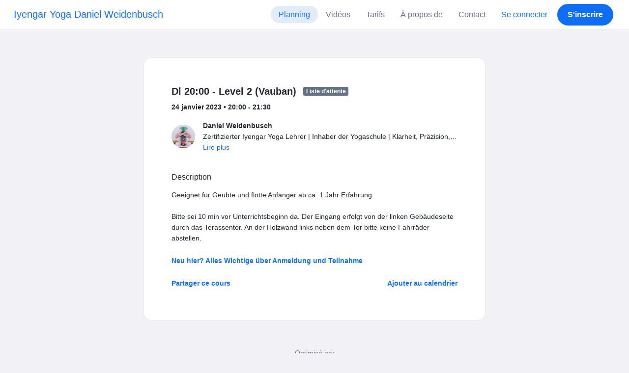

--- FILE ---
content_type: text/html; charset=UTF-8
request_url: https://www.momoyoga.com/iyengar-yoga-daniel-weidenbusch/lesson/13683107?_locale_forcing=fr
body_size: 6688
content:

<!doctype html>
<html lang="fr">
<head>
    <meta charset="utf-8">
    <meta name="viewport" content="width=device-width, initial-scale=1, shrink-to-fit=no">

            <meta name="title" content="Iyengar Yoga Daniel Weidenbusch - Di 20:00 - Level 2 (Vauban) le mardi, 24 janvier - Momoyoga" />
        <meta name="description" content="Logiciel d&#039;administration de studio de yoga pour professeurs de yoga indépendants et studios de yoga. Une configuration facile. Un apprentissage en un rien de temps. Un centre d&#039;assistance qui vous soutient." />
        <meta name="author" content="Momo Studio B.V.">
        <meta name="robots" content="index, follow" />
        <meta name="language" content="fr" />
    
            <meta property="og:site_name" content="Momoyoga" />
        <meta property="og:type" content="website" />
        <meta property="og:title" content="Iyengar Yoga Daniel Weidenbusch - Di 20:00 - Level 2 (Vauban) le mardi, 24 janvier" />
        <meta property="og:url" content="https://www.momoyoga.com/iyengar-yoga-daniel-weidenbusch/lesson/13683107/Di-20-00-Level-2-Vauban" />
        <meta property="og:image" content="https://www.momoyoga.com/bootstrap3/images/facebook-image.png" />
        <meta property="og:description" content="Geeignet für Geübte und flotte Anfänger ab ca. 1 Jahr Erfahrung.

Bitte sei 10 min vor Unterrichtsbeginn da. Der Eingang erfolgt von der linken Gebäudeseite durch das Terassentor. An der Holzwand links neben dem Tor bitte keine Fahrräder abstellen." />
        <meta property="og:locale" content="fr" />
    
    <link rel="shortcut icon" href="/bootstrap3/images/favicon.9227498e.ico" />

        <!-- Google Tag Manager -->
    <script>(function(w,d,s,l,i){w[l]=w[l]||[];w[l].push({'gtm.start':
                new Date().getTime(),event:'gtm.js'});var f=d.getElementsByTagName(s)[0],
            j=d.createElement(s),dl=l!='dataLayer'?'&l='+l:'';j.async=true;j.src=
            'https://www.googletagmanager.com/gtm.js?id='+i+dl;f.parentNode.insertBefore(j,f);
        })(window,document,'script','dataLayer','GTM-55SCQMW');</script>
    <!-- End Google Tag Manager -->

        <link rel="stylesheet" href="/build/design-system-yogi.d01843cd.css">

    

    <title>Iyengar Yoga Daniel Weidenbusch - Di 20:00 - Level 2 (Vauban) le mardi, 24 janvier - Momoyoga</title>
</head>
<body class=" ">
    <!-- Google Tag Manager (noscript) -->
    <noscript><iframe src="https://www.googletagmanager.com/ns.html?id=GTM-55SCQMW"
                      height="0" width="0" style="display:none;visibility:hidden"></iframe></noscript>
    <!-- End Google Tag Manager (noscript) -->

<div class="body-wrapper">
        <nav class="navbar navbar-expand-md sticky-top flex-column navbar-light bg-white">
        <div class="container-fluid">
                        <a class="navbar-brand" href="/iyengar-yoga-daniel-weidenbusch/">
            Iyengar Yoga Daniel Weidenbusch
        </a>
    

                            <button class="navbar-toggler border-0" type="button" data-bs-toggle="collapse" data-bs-target="#navbarSupportedContent" aria-controls="navbarSupportedContent" aria-expanded="false" aria-label="Toggle navigation">
                    <span class="navbar-toggler-icon"></span>
                </button>
            
            <div class="collapse navbar-collapse" id="navbarSupportedContent">
                <ul class="navbar-nav nav-pills ms-auto">
                                            <li class="nav-item">
                            <a class="nav-link px-lg-3 active" href="/iyengar-yoga-daniel-weidenbusch/">
                                Planning
                            </a>
                        </li>

                        

                                                    <li class="nav-item">
                                <a class="nav-link px-lg-3 " href="/iyengar-yoga-daniel-weidenbusch/videos/recent">
                                    Vidéos
                                </a>
                            </li>
                        
                                                    <li class="nav-item">
                                <a class="nav-link px-lg-3 " href="/iyengar-yoga-daniel-weidenbusch/member/order/create/choose-product">
                                    Tarifs
                                </a>
                            </li>
                        
                                                    <li class="nav-item">
                                <a class="nav-link px-lg-3 " href="/iyengar-yoga-daniel-weidenbusch/about">
                                    À propos de
                                </a>
                            </li>
                        
                                                    <li class="nav-item">
                                <a class="nav-link px-lg-3 " href="/iyengar-yoga-daniel-weidenbusch/contact">
                                    Contact
                                </a>
                            </li>
                        
                                                    <li class="nav-item">
                                <a class="nav-link px-lg-3 text-primary" href="/iyengar-yoga-daniel-weidenbusch/login">Se connecter</a>
                            </li>
                        
                                                                                    <li class="nav-item">
                                    <a class="d-none d-md-block btn btn-primary" href="/iyengar-yoga-daniel-weidenbusch/register/">S&#039;inscrire</a>
                                    <a class="d-block d-md-none nav-link text-primary" href="/iyengar-yoga-daniel-weidenbusch/register/">S&#039;inscrire</a>
                                </li>
                                                                        
                                    </ul>
            </div>
        </div>
    </nav>

            <div class="banners">
                        
                                </div>
    
    <main role="main">
                    <div class="    container-fluid-md-max
">
                <div class="row" id="breadcrumbs">
                    <div class="col">
                        <nav aria-label="breadcrumb">
                                                    </nav>
                    </div>
                </div>

                <div class="row" id="flash-messages">
                    <div class="col">
                        





                    </div>
                </div>


                <div class="row" id="content">
                    <div class="col">
                            <div id="app"></div>
    <div id="schedule">
        <div class="card my-2 overflow-hidden">
            
            <div class="card-body">
                
<div class="lesson-details">
    
    <div class="lesson-title mb-2">
        <h3>
            Di 20:00 - Level 2 (Vauban)
            
<span class="badge badge-gray">Liste d&#039;attente</span>        </h3>
    </div>

    <div class="lesson-datetime fw-bold">
        24 janvier 2023 •
        20:00 - 21:30
    </div>

    
    <div class="row gx-2 gx-md-0 mt-2 pt-2 pb-3 align-items-center flex-nowrap">
        <div class="col-auto">
            <img src="https://cdn.momo.yoga/upload/teacherAvatar/1358489_1652174936.jpeg" alt="" class="avatar rounded-circle me-3">
        </div>
        <div class="col overflow-hidden">
            <span class="fw-bold">Daniel Weidenbusch</span>

                            <div class="text-truncate">Zertifizierter Iyengar Yoga Lehrer | Inhaber der Yogaschule |  

Klarheit, Präzision, Enthusiasmus, Humor, Achtsamkeit und Authentizität! Dies sind die Eigenschaften, die ich in meinem Unterricht vereinen möchte, um dich bei einer intensiven und zugleich befreienden Yogapraxis zu begleiten und zu unterstützen.   

Ich bin hauptberuflich Yogalehrer und unterrichte seit 2010 mit stetig wachsender Begeisterung Yogakurse und Workshops nach der Iyengar-Methode. 

Erfahre mehr unter: 
www.freiburg-iyengar.yoga</div>
            
                            <div><a href="/iyengar-yoga-daniel-weidenbusch/teacher/1358489">Lire plus</a></div>
                    </div>
    </div>

    <div class="lesson-action mt-3">
                    
<div
    class="vue-component"
    data-component="LessonActionButton"
    data-options="{&quot;lesson&quot;:{&quot;id&quot;:13683107,&quot;location&quot;:null,&quot;room&quot;:null,&quot;showSpotsOpen&quot;:false,&quot;spotsTotal&quot;:12,&quot;spotsFilled&quot;:12,&quot;spotsOpen&quot;:0,&quot;detailUrl&quot;:&quot;https:\/\/www.momoyoga.com\/iyengar-yoga-daniel-weidenbusch\/lesson\/13683107\/Di-20-00-Level-2-Vauban&quot;,&quot;title&quot;:&quot;Di 20:00 - Level 2 (Vauban)&quot;,&quot;description&quot;:&quot;Geeignet f\u00fcr Ge\u00fcbte und flotte Anf\u00e4nger ab ca. 1 Jahr Erfahrung.\n\nBitte sei 10 min vor Unterrichtsbeginn da. Der Eingang erfolgt von der linken Geb\u00e4udeseite durch das Terassentor. An der Holzwand links neben dem Tor bitte keine Fahrr\u00e4der abstellen.&quot;,&quot;bookableAt&quot;:&quot;2026-01-27T07:22:30+01:00&quot;,&quot;isBeforeBookingOpens&quot;:false,&quot;isAfterBookingCloses&quot;:true,&quot;timeFrom&quot;:&quot;2023-01-24T20:00:00+01:00&quot;,&quot;timeTo&quot;:&quot;2023-01-24T21:30:00+01:00&quot;,&quot;teacher&quot;:{&quot;teacherImageUrl&quot;:&quot;https:\/\/cdn.momo.yoga\/upload\/teacherAvatar\/1358489_1652174936.jpeg&quot;,&quot;image&quot;:&quot;1358489_1650532206.jpeg&quot;,&quot;id&quot;:1358489,&quot;firstName&quot;:&quot;Daniel&quot;,&quot;lastName&quot;:&quot;Weidenbusch&quot;,&quot;description&quot;:&quot;Zertifizierter Iyengar Yoga Lehrer | Inhaber der Yogaschule |  \r\n\r\nKlarheit, Pr\u00e4zision, Enthusiasmus, Humor, Achtsamkeit und Authentizit\u00e4t! Dies sind die Eigenschaften, die ich in meinem Unterricht vereinen m\u00f6chte, um dich bei einer intensiven und zugleich befreienden Yogapraxis zu begleiten und zu unterst\u00fctzen.   \r\n\r\nIch bin hauptberuflich Yogalehrer und unterrichte seit 2010 mit stetig wachsender Begeisterung Yogakurse und Workshops nach der Iyengar-Methode. \r\n\r\nErfahre mehr unter: \r\nwww.freiburg-iyengar.yoga&quot;},&quot;states&quot;:[{&quot;text&quot;:&quot;class.button_waitlist&quot;,&quot;importance&quot;:10}],&quot;hasPassed&quot;:true,&quot;hasStarted&quot;:true,&quot;isBookable&quot;:false,&quot;isCancellable&quot;:false,&quot;isCancelled&quot;:false,&quot;isFree&quot;:false,&quot;linkUrl&quot;:&quot;https:\/\/www.freiburg-iyengar.yoga\/kurse\/infos-zur-anmeldung&quot;,&quot;linkTitle&quot;:&quot;Neu hier? Alles Wichtige \u00fcber Anmeldung und Teilnahme&quot;,&quot;visit&quot;:null,&quot;online&quot;:{&quot;enabled&quot;:false,&quot;available&quot;:true,&quot;link&quot;:&quot;&quot;,&quot;additionalInfo&quot;:&quot;&quot;},&quot;memberLiabilityWaiver&quot;:{&quot;requiresAgreement&quot;:false},&quot;requiresOrderToBook&quot;:true,&quot;memberNeedsNewProductToBook&quot;:false,&quot;isVisitAllowed&quot;:true,&quot;image&quot;:null,&quot;created&quot;:&quot;2022-05-03T13:13:20+02:00&quot;,&quot;updated&quot;:&quot;2022-12-19T10:19:03+01:00&quot;,&quot;slug&quot;:&quot;Di-20-00-Level-2-Vauban&quot;,&quot;guestVisitsEnabled&quot;:false,&quot;numberOfGuestVisitsAllowed&quot;:null,&quot;canCancelForFree&quot;:false,&quot;freeCancellationClosesAt&quot;:&quot;2023-01-24T19:00:00+01:00&quot;,&quot;bookSeriesEnabled&quot;:false,&quot;heldAt&quot;:null,&quot;type&quot;:&quot;lesson&quot;,&quot;fromTime&quot;:&quot;2023-01-24T20:00:00+01:00&quot;},&quot;profileName&quot;:&quot;iyengar-yoga-daniel-weidenbusch&quot;,&quot;requiredToFinishSetup&quot;:false}"
></div>
                    </div>

    <div class="mb-4">
            </div>

    
            <h4 class="mb-3 fw-normal">Description</h4>
        <div class="lesson-description mb-4">
            Geeignet für Geübte und flotte Anfänger ab ca. 1 Jahr Erfahrung.<br />
<br />
Bitte sei 10 min vor Unterrichtsbeginn da. Der Eingang erfolgt von der linken Gebäudeseite durch das Terassentor. An der Holzwand links neben dem Tor bitte keine Fahrräder abstellen.
        </div>
    
            <div class="mb-4">
            <a href="https://www.freiburg-iyengar.yoga/kurse/infos-zur-anmeldung" class="text-decoration-none fw-bold" target="_blank">
                                    Neu hier? Alles Wichtige über Anmeldung und Teilnahme
                            </a>
        </div>
    
    <div class="mb-2 d-flex justify-content-between">
        <a class="text-decoration-none fw-bold text-primary"
           data-bs-toggle="modal"
           data-bs-target="#social-share-13683107"
           href=""
        >Partager ce cours</a>

        <a class="text-decoration-none fw-bold text-primary"
           data-bs-toggle="modal"
           data-bs-target="#lesson-calendar-13683107"
           href=""
        >Ajouter au calendrier</a>
    </div>
</div>


                
<div class="modal fade" id="social-share-13683107" tabindex="-1">
    <div class="modal-dialog modal-dialog-centered d-flex justify-content-center">
        <div class="modal-content">
            <div class="modal-header">
                <div class="modal-title">Partager ce cours</div>
                <button type="button" class="btn-close" data-bs-dismiss="modal" aria-label="Close"></button>
            </div>

            <div class="modal-body">
                <div class="container gx-0">
                    <div class="row text-center gx-3 my-3">
                        <div class="col-4 col-sm-3 my-3">
                            <a target="_blank"  href="mailto:?
                               &SUBJECT=Di 20:00 - Level 2 (Vauban) le 24 janvier à 20:00
                               &BODY=https://www.momoyoga.com/iyengar-yoga-daniel-weidenbusch/lesson/13683107/Di-20-00-Level-2-Vauban"
                            >
                                <div class="social-icon-100 social-icon-email"></div>
                            </a>
                            <span class="text-caption-medium mt-2">E-mail</span>
                        </div>
                        <div class="col-4 col-sm-3 my-3">
                            <a href="https://www.facebook.com/sharer/sharer.php?u=https://www.momoyoga.com/iyengar-yoga-daniel-weidenbusch/lesson/13683107/Di-20-00-Level-2-Vauban" target="_blank">
                                <div class="social-icon-100 social-icon-facebook"></div>
                            </a>
                            <span class="text-caption-medium mt-2">Facebook</span>
                        </div>
                        <div class="col-4 col-sm-3 my-3">
                            <a href="https://twitter.com/intent/tweet?url=https://www.momoyoga.com/iyengar-yoga-daniel-weidenbusch/lesson/13683107/Di-20-00-Level-2-Vauban" target="_blank">
                                <div class="social-icon-100 social-icon-twitter"></div>
                            </a>
                            <span class="text-caption-medium mt-2">Twitter</span>
                        </div>
                        <div class="col-4 col-sm-3 my-3">
                            <a href="https://www.linkedin.com/sharing/share-offsite/?url=https://www.momoyoga.com/iyengar-yoga-daniel-weidenbusch/lesson/13683107/Di-20-00-Level-2-Vauban" target="_blank">
                                <div class="social-icon-100 social-icon-linkedin"></div>
                            </a>
                            <span class="text-caption-medium mt-2">Linkedin</span>
                        </div>
                        <div class="col-4 col-sm-3 my-3">
                            <a href="https://api.whatsapp.com/send?text=https://www.momoyoga.com/iyengar-yoga-daniel-weidenbusch/lesson/13683107/Di-20-00-Level-2-Vauban" target="_blank">
                                <div class="social-icon-100 social-icon-whatsapp"></div>
                            </a>
                            <span class="text-caption-medium mt-2 text-nowrap">Whatsapp</span>
                        </div>
                    </div>

                    <div class="row">
                        <div class="col mb-3">
                            <div class="text-body-regular">Partager lien</div>
                            <div class="input-group my-2">
                                <input type="text" class="form-control text-muted bg-white" name="copy-text-lesson-13683107" value="https://www.momoyoga.com/iyengar-yoga-daniel-weidenbusch/lesson/13683107/Di-20-00-Level-2-Vauban" disabled/>
                            </div>
                            <a class="btn btn-primary fw-bold copy-link-href"
                               data-copy-success-text="Copié sur le clavier"
                               data-copy-failure-text="Impossible de copier le lien"
                               href="https://www.momoyoga.com/iyengar-yoga-daniel-weidenbusch/lesson/13683107/Di-20-00-Level-2-Vauban"
                            >Copier</a>
                        </div>
                    </div>
                </div>
            </div>
        </div>
    </div>
</div>
                
<div class="modal fade calendar-integration-modal" id="lesson-calendar-13683107" tabindex="-1" aria-labelledby="flashModal" aria-hidden="true">
    <div class="modal-dialog modal-dialog-centered d-flex justify-content-center">
        <div class="modal-content">
            <div class="modal-header">
                <div class="modal-title">Ajouter au calendrier</div>
                <button type="button" class="btn-close" data-bs-dismiss="modal" aria-label="Close"></button>
            </div>
            <div class="modal-body">
                <div class="container-fluid email-actions">
                    <div class="row my-3">
                        <a class="btn btn-outline-primary btn-google-start w-100"
                           href="https://calendar.google.com/calendar/r/eventedit?text=Di%2020%3A00%20-%20Level%202%20%28Vauban%29&amp;details=Geeignet%20f%C3%BCr%20Ge%C3%BCbte%20und%20flotte%20Anf%C3%A4nger%20ab%20ca.%201%20Jahr%20Erfahrung.%0A%0ABitte%20sei%2010%20min%20vor%20Unterrichtsbeginn%20da.%20Der%20Eingang%20erfolgt%20von%20der%20linken%20Geb%C3%A4udeseite%20durch%20das%20Terassentor.%20An%20der%20Holzwand%20links%20neben%20dem%20Tor%20bitte%20keine%20Fahrr%C3%A4der%20abstellen.&amp;dates=20230124T200000%2F20230124T213000&amp;ctz=Europe%2FBerlin"
                           target="_blank"
                        >Google</a>
                    </div>
                    <div class="row mb-3">
                        <a class="btn btn-outline-primary btn-outlook-start w-100"
                           href="https://outlook.office.com/calendar/0/deeplink/compose?path=/calendar/action/compose&subject=Di%2020%3A00%20-%20Level%202%20%28Vauban%29&amp;body=Geeignet%20f%C3%BCr%20Ge%C3%BCbte%20und%20flotte%20Anf%C3%A4nger%20ab%20ca.%201%20Jahr%20Erfahrung.%0A%0ABitte%20sei%2010%20min%20vor%20Unterrichtsbeginn%20da.%20Der%20Eingang%20erfolgt%20von%20der%20linken%20Geb%C3%A4udeseite%20durch%20das%20Terassentor.%20An%20der%20Holzwand%20links%20neben%20dem%20Tor%20bitte%20keine%20Fahrr%C3%A4der%20abstellen.&amp;startdt=2023-01-24T20%3A00%3A00&amp;enddt=2023-01-24T21%3A30%3A00"
                           target="_blank"
                        >Outlook</a>
                    </div>
                    <div class="row mb-3">
                        <a class="btn btn-outline-primary btn-yahoo-start w-100"
                           href="https://calendar.yahoo.com/?v=60&view=d&type=20&title=Di%2020%3A00%20-%20Level%202%20%28Vauban%29&amp;desc=Geeignet%20f%C3%BCr%20Ge%C3%BCbte%20und%20flotte%20Anf%C3%A4nger%20ab%20ca.%201%20Jahr%20Erfahrung.%0A%0ABitte%20sei%2010%20min%20vor%20Unterrichtsbeginn%20da.%20Der%20Eingang%20erfolgt%20von%20der%20linken%20Geb%C3%A4udeseite%20durch%20das%20Terassentor.%20An%20der%20Holzwand%20links%20neben%20dem%20Tor%20bitte%20keine%20Fahrr%C3%A4der%20abstellen.&amp;st=20230124T200000&amp;et=20230124T213000"
                           target="_blank"
                        >Yahoo</a>
                    </div>
                    <div class="row mb-3">
                        <a class="btn btn-outline-primary btn-download-start w-100"
                           href="/iyengar-yoga-daniel-weidenbusch/calendar/export/lesson/13683107"
                        >Ficher iCalendar</a>
                    </div>
                </div>
            </div>
        </div>
    </div>
</div>
            </div>
        </div>
    </div>
                    </div>
                </div>
            </div>
            </main>

    <footer class="footer">
                    
<div class="powered-by">
    <span>Optimisé par</span>
    <a href="https://www.momoyoga.com/fr/?utm_medium=poweredby&utm_source=footer" target="_blank">
        <svg width="168" height="35" viewBox="0 0 168 35" fill="none" xmlns="http://www.w3.org/2000/svg">
    <path class="letter" fill-rule="evenodd" clip-rule="evenodd" d="M157.941 22.0195C155.953 22.0195 154.343 20.3813 154.343 18.3586C154.343 16.3384 155.953 14.699 157.941 14.699C159.928 14.699 161.54 16.3384 161.54 18.3586C161.54 20.3813 159.928 22.0195 157.941 22.0195ZM162.206 10.2016L161.54 10.7019C160.448 10.1703 159.23 9.86292 157.941 9.86292C153.327 9.86292 149.589 13.6672 149.589 18.3586C149.589 23.0501 153.327 26.8568 157.941 26.8568C159.23 26.8568 160.448 26.5494 161.54 26.0178L162.206 26.518H166.292V18.3586V10.2016H162.206Z" fill="#23282C"/>
    <path class="letter" fill-rule="evenodd" clip-rule="evenodd" d="M119.748 22.0195C117.76 22.0195 116.149 20.3813 116.149 18.3586C116.149 16.3384 117.76 14.699 119.748 14.699C121.735 14.699 123.345 16.3384 123.345 18.3586C123.345 20.3813 121.735 22.0195 119.748 22.0195ZM119.748 9.86292C115.135 9.86292 111.395 13.6672 111.395 18.3586C111.395 23.0501 115.135 26.8568 119.748 26.8568C124.36 26.8568 128.099 23.0501 128.099 18.3586C128.099 13.6672 124.36 9.86292 119.748 9.86292Z" fill="#23282C"/>
    <path class="letter" fill-rule="evenodd" clip-rule="evenodd" d="M138.844 22.0195C136.857 22.0195 135.247 20.3813 135.247 18.3586C135.247 16.3384 136.857 14.699 138.844 14.699C140.832 14.699 142.443 16.3384 142.443 18.3586C142.443 20.3813 140.832 22.0195 138.844 22.0195ZM142.443 10.7019C141.351 10.1703 140.134 9.86292 138.844 9.86292C134.231 9.86292 130.494 13.6672 130.494 18.3586C130.494 19.6352 130.777 20.8406 131.273 21.9254C132.6 24.8341 135.486 26.8568 138.844 26.8568C140.134 26.8568 141.35 26.5494 142.443 26.0178C142.434 28.0332 140.826 29.6641 138.844 29.6641C137.606 29.6641 136.513 29.0277 135.865 28.0597H130.75C131.654 31.7555 134.929 34.5002 138.844 34.5002C143.456 34.5002 147.195 30.6936 147.195 26.0021V10.2016H143.11L142.443 10.7019Z" fill="#23282C"/>
    <path class="letter" fill-rule="evenodd" clip-rule="evenodd" d="M106.298 9.8634L102.187 18.7786L98.1178 9.8634H92.8889L99.5444 24.5115L95.9637 32.2804H101.199L111.536 9.8634H106.298Z" fill="#23282C"/>
    <path class="letter" fill-rule="evenodd" clip-rule="evenodd" d="M84.2537 22.0195C82.2654 22.0195 80.6551 20.3813 80.6551 18.3586C80.6551 16.3384 82.2654 14.699 84.2537 14.699C86.2407 14.699 87.851 16.3384 87.851 18.3586C87.851 20.3813 86.2407 22.0195 84.2537 22.0195ZM84.2537 9.86292C79.6385 9.86292 75.9014 13.6672 75.9014 18.3586C75.9014 23.0501 79.6385 26.8568 84.2537 26.8568C88.8653 26.8568 92.6036 23.0501 92.6036 18.3586C92.6036 13.6672 88.8653 9.86292 84.2537 9.86292Z" fill="#23282C"/>
    <path class="letter" fill-rule="evenodd" clip-rule="evenodd" d="M36.7747 22.0195C34.7888 22.0195 33.1762 20.3813 33.1762 18.3586C33.1762 16.3384 34.7888 14.699 36.7747 14.699C38.7642 14.699 40.3732 16.3384 40.3732 18.3586C40.3732 20.3813 38.7642 22.0195 36.7747 22.0195ZM36.7747 9.86292C32.1631 9.86292 28.4248 13.6672 28.4248 18.3586C28.4248 23.0501 32.1631 26.8568 36.7747 26.8568C41.3887 26.8568 45.127 23.0501 45.127 18.3586C45.127 13.6672 41.3887 9.86292 36.7747 9.86292Z" fill="#23282C"/>
    <path class="letter" fill-rule="evenodd" clip-rule="evenodd" d="M66.8226 9.86292C64.4777 9.86292 62.6969 10.8465 61.1802 12.4292C59.6624 10.8465 58.2156 9.86292 55.8719 9.86292C54.5815 9.86292 53.3658 10.509 52.2734 11.0406L51.6063 10.2016H47.522V18.3586V26.8568H52.2734V26.0178V18.3586C52.2734 16.3384 53.2189 14.699 55.2048 14.699C57.193 14.699 58.1374 16.3384 58.1374 18.3586H58.1386V18.3731V26.0178V26.8568H62.8912V26.0178V18.3743V18.3586C62.8912 16.3384 63.8355 14.699 65.8226 14.699C67.8097 14.699 68.7552 16.3384 68.7552 18.3586V26.0178V26.8568H73.5066V18.3586C73.5066 13.6684 71.4354 9.86292 66.8226 9.86292Z" fill="#23282C"/>
    <path class="letter" fill-rule="evenodd" clip-rule="evenodd" d="M19.3449 9.86292C17.0024 9.86292 15.2215 10.8465 13.7036 12.4292C12.187 10.8465 10.7379 9.86292 8.39533 9.86292C7.10617 9.86292 5.8881 10.509 4.79682 11.0406L4.13091 10.2016H0.0454102V18.3586V26.8568H4.79682V26.0178V18.3586C4.79682 16.3384 5.73999 14.699 7.72705 14.699C9.71412 14.699 10.6608 16.3384 10.6608 18.3586V18.3731V26.0178V26.8568H15.417V26.0178V18.3743C15.417 18.3671 15.4146 18.3635 15.4146 18.3586C15.4146 16.3384 16.359 14.699 18.346 14.699C20.3343 14.699 21.2786 16.3384 21.2786 18.3586V26.0178V26.8568H26.0312V18.3586H26.0301C26.0301 13.6684 23.9577 9.86292 19.3449 9.86292Z" fill="#23282C"/>
</svg>

    </a>
</div>

<div class="locale-selection dropdown-center dropup">
    <a href="#" class="dropdown-toggle" data-bs-toggle="dropdown" aria-expanded="false">
        Français
        <span class="material-symbols-rounded material-icons-round">language</span>
    </a>
    <ul class="dropdown-menu shadow mb-2">
                    <li>
                <a class="dropdown-item" href="?_locale_forcing=da"
                >
                    <span>Dansk</span>
                                    </a>
            </li>
                    <li>
                <a class="dropdown-item" href="?_locale_forcing=de"
                >
                    <span>Deutsch</span>
                                    </a>
            </li>
                    <li>
                <a class="dropdown-item" href="?_locale_forcing=en"
                >
                    <span>English</span>
                                    </a>
            </li>
                    <li>
                <a class="dropdown-item" href="?_locale_forcing=es"
                >
                    <span>Español</span>
                                    </a>
            </li>
                    <li>
                <a class="dropdown-item active" href="?_locale_forcing=fr"
                >
                    <span>Français</span>
                                            <span class="material-symbols-rounded">check</span>
                                    </a>
            </li>
                    <li>
                <a class="dropdown-item" href="?_locale_forcing=it"
                >
                    <span>Italiano</span>
                                    </a>
            </li>
                    <li>
                <a class="dropdown-item" href="?_locale_forcing=nb"
                >
                    <span>Norwegian bokmål</span>
                                    </a>
            </li>
                    <li>
                <a class="dropdown-item" href="?_locale_forcing=nl"
                >
                    <span>Nederlands</span>
                                    </a>
            </li>
                    <li>
                <a class="dropdown-item" href="?_locale_forcing=pt"
                >
                    <span>Português</span>
                                    </a>
            </li>
                    <li>
                <a class="dropdown-item" href="?_locale_forcing=sl"
                >
                    <span>Slovenščina</span>
                                    </a>
            </li>
                    <li>
                <a class="dropdown-item" href="?_locale_forcing=sv"
                >
                    <span>Svenska</span>
                                    </a>
            </li>
            </ul>
</div>

            </footer>
</div>

            <script src="//js.stripe.com/v3/"></script>

            <script type="text/javascript">
    
    
    window.clientConfiguration = {
        reCaptchaSiteKey: "6Lf1R64UAAAAAN7HLgPZH-s5nYZM1o762Ek6QeCt",
        theme: "DESIGN_SYSTEM",

                                timeFormat: "HH:mm",
            dateFormat: "D MMM YYYY",
            longDateFormat: "D MMMM, YYYY",
            flatpickrDateFormat: "j M Y",
            features: {
                BOOKING_WINDOW: true,
                BRAND_SETTINGS: false,
                CANCELLATION_WINDOW: true,
                CAN_ADD_TEACHER: true,
                CUSTOMIZABLE_EMAILS: true,
                EMAIL_SUBSCRIBERS_SYNCHRONIZATION: true,
                FREE_EVENTS: true,
                MEMBER_EXPORT: true,
                PAYMENT_METHOD_BANK_TRANSFER: true,
                PAYMENT_METHOD_CASH: true,
                PAYMENT_METHOD_PAY_PAL: true,
                PROMO_CODES: true,
                RECURRING_MEMBERSHIPS: true,
                SWITCH_PSP_PLAN: true,
                TEACHER_AREA: true,
                TEACHER_EXPORT: true,
                WAITLISTS: true,
                BRAND_SETTINGS_TRIAL: false,
                CUSTOM_RANGE_INSIGHTS: false,
            },
            featureFlags: {
                BRAND_SETTINGS: true,
                CROPPER: false,
                RECURRING_MEMBERSHIP_IMPROVEMENTS: true,
                SEPA_WARNING_EMAIL: false,
                STAFF_ROLES: true,
                URBAN_SPORTS_CLUB: false,
                WEBSITE_INTEGRATION: false,
            },
                        lang: "de",
            isAllowedToTrial: false
            };
</script>

    

    <script src="/build/runtime.672030d9.js"></script><script src="/build/4631.9400cf9d.js"></script><script src="/build/4230.97d364dd.js"></script><script src="/build/8823.3f0f178d.js"></script><script src="/build/2599.e780ee86.js"></script><script src="/build/design-system-yogi.d1116e23.js"></script>
</body>
</html>


--- FILE ---
content_type: application/javascript
request_url: https://www.momoyoga.com/build/runtime.672030d9.js
body_size: 2775
content:
!function(){"use strict";var e,t,n,r,f,o={},a={};function c(e){var t=a[e];if(void 0!==t)return t.exports;var n=a[e]={exports:{}};return o[e].call(n.exports,n,n.exports,c),n.exports}c.m=o,e=[],c.O=function(t,n,r,f){if(!n){var o=1/0;for(d=0;d<e.length;d++){n=e[d][0],r=e[d][1],f=e[d][2];for(var a=!0,u=0;u<n.length;u++)(!1&f||o>=f)&&Object.keys(c.O).every(function(e){return c.O[e](n[u])})?n.splice(u--,1):(a=!1,f<o&&(o=f));if(a){e.splice(d--,1);var i=r();void 0!==i&&(t=i)}}return t}f=f||0;for(var d=e.length;d>0&&e[d-1][2]>f;d--)e[d]=e[d-1];e[d]=[n,r,f]},c.n=function(e){var t=e&&e.__esModule?function(){return e.default}:function(){return e};return c.d(t,{a:t}),t},n=Object.getPrototypeOf?function(e){return Object.getPrototypeOf(e)}:function(e){return e.__proto__},c.t=function(e,r){if(1&r&&(e=this(e)),8&r)return e;if("object"==typeof e&&e){if(4&r&&e.__esModule)return e;if(16&r&&"function"==typeof e.then)return e}var f=Object.create(null);c.r(f);var o={};t=t||[null,n({}),n([]),n(n)];for(var a=2&r&&e;("object"==typeof a||"function"==typeof a)&&!~t.indexOf(a);a=n(a))Object.getOwnPropertyNames(a).forEach(function(t){o[t]=function(){return e[t]}});return o.default=function(){return e},c.d(f,o),f},c.d=function(e,t){for(var n in t)c.o(t,n)&&!c.o(e,n)&&Object.defineProperty(e,n,{enumerable:!0,get:t[n]})},c.f={},c.e=function(e){return Promise.all(Object.keys(c.f).reduce(function(t,n){return c.f[n](e,t),t},[]))},c.u=function(e){return e+"."+{109:"a87c3713",169:"f8c81da0",289:"3fa71d39",320:"4584183b",323:"59b364fe",349:"17becf77",392:"e7d713bf",428:"7998a7a0",528:"6805c841",632:"fe50cfbe",764:"6ce95a6e",841:"0f8837d5",934:"a762499a",1247:"8d6188b4",1276:"f5b75ae5",1371:"d79157a3",1410:"8aead673",1435:"ca3f689c",1472:"961a7ec4",1585:"1cb33f03",1590:"7f20662a",1641:"2427a0ba",1684:"3bafb2c4",1909:"bce23fcf",1917:"bf17cc90",1997:"328f34e2",2096:"52e2f2cf",2116:"4d552739",2158:"bcaa5436",2205:"4abbd217",2374:"b77d8f83",2436:"e4c47c7e",2496:"25e2a41f",2506:"a2a3c200",2646:"eb6e3653",2676:"14b76b92",2739:"a0eb9335",2746:"3b57d7d8",2880:"a54713f2",2991:"cea5ce4b",3125:"d0170022",3162:"66adc5d5",3177:"97644511",3333:"f363bf33",3383:"adc34e2e",3386:"2998792d",3415:"e85703dc",3446:"b838863d",3460:"777b79f7",3506:"5b7ed635",3557:"2d95924e",3912:"ec2d3b0a",4057:"8a663f3a",4182:"af776fba",4226:"5f054877",4239:"a21f5093",4303:"39be07de",4503:"1bcb69ca",4546:"ebdc782d",4631:"9400cf9d",4642:"6f9d42f5",4887:"0b21c356",4903:"608955b1",4908:"67b21b78",4958:"b3f1338f",5184:"7aafd787",5302:"9368d379",5333:"c61c66d4",5393:"a2903c3f",5479:"22c7de59",5501:"74dd10f4",5543:"49b32d80",5742:"a38c6a9a",5884:"01bdc8e9",5899:"b2f6e674",5900:"df74efca",5910:"7a4dc76c",5912:"5e74ece9",6035:"9f485c29",6130:"a9fe3dfa",6172:"9dcaf0cc",6176:"a1a13d3d",6285:"2dab8118",6348:"f2d26a1e",6354:"c4ceb36f",6525:"1a0c44ad",6618:"ad7e023c",6660:"7f7836af",6717:"9334b7d3",6785:"735c1164",6957:"fe67e7f5",7032:"6db9fba7",7082:"64133af4",7236:"46628956",7404:"535a6ebf",7412:"b56cebd7",7583:"cb3e840e",7674:"90aae22d",7860:"deb29dfa",7904:"d7bcf570",7927:"5a8c9715",7950:"7ce4d4ce",7987:"3e3b669b",8060:"0eed98c2",8227:"4100795f",8249:"39fa21d6",8351:"8050f7fe",8361:"c28e65e8",8442:"1208b0b6",8446:"598e0079",8599:"ee085f99",8729:"03459e5c",8758:"74b6ebe3",8997:"9ddd56d2",9010:"674d98f6",9029:"61d6941d",9111:"4294cfc2",9133:"e9e985f7",9208:"9315e94e",9243:"e2238310",9353:"ef88ca00",9384:"c21d145f",9427:"99ba01d9",9536:"fa2c3a0c",9772:"aceac882",9856:"143e17b2",9901:"065e37fd",9929:"7a8efb06",9996:"91c3c35e"}[e]+".js"},c.miniCssF=function(e){return e+"."+{1590:"75f68ea3",6785:"75f68ea3"}[e]+".css"},c.g=function(){if("object"==typeof globalThis)return globalThis;try{return this||new Function("return this")()}catch(e){if("object"==typeof window)return window}}(),c.o=function(e,t){return Object.prototype.hasOwnProperty.call(e,t)},r={},f="momoyoga:",c.l=function(e,t,n,o){if(r[e])r[e].push(t);else{var a,u;if(void 0!==n)for(var i=document.getElementsByTagName("script"),d=0;d<i.length;d++){var b=i[d];if(b.getAttribute("src")==e||b.getAttribute("data-webpack")==f+n){a=b;break}}a||(u=!0,(a=document.createElement("script")).charset="utf-8",c.nc&&a.setAttribute("nonce",c.nc),a.setAttribute("data-webpack",f+n),a.src=e),r[e]=[t];var l=function(t,n){a.onerror=a.onload=null,clearTimeout(s);var f=r[e];if(delete r[e],a.parentNode&&a.parentNode.removeChild(a),f&&f.forEach(function(e){return e(n)}),t)return t(n)},s=setTimeout(l.bind(null,void 0,{type:"timeout",target:a}),12e4);a.onerror=l.bind(null,a.onerror),a.onload=l.bind(null,a.onload),u&&document.head.appendChild(a)}},c.r=function(e){"undefined"!=typeof Symbol&&Symbol.toStringTag&&Object.defineProperty(e,Symbol.toStringTag,{value:"Module"}),Object.defineProperty(e,"__esModule",{value:!0})},c.p="/build/",function(){if("undefined"!=typeof document){var e=function(e){return new Promise(function(t,n){var r=c.miniCssF(e),f=c.p+r;if(function(e,t){for(var n=document.getElementsByTagName("link"),r=0;r<n.length;r++){var f=(a=n[r]).getAttribute("data-href")||a.getAttribute("href");if("stylesheet"===a.rel&&(f===e||f===t))return a}var o=document.getElementsByTagName("style");for(r=0;r<o.length;r++){var a;if((f=(a=o[r]).getAttribute("data-href"))===e||f===t)return a}}(r,f))return t();!function(e,t,n,r,f){var o=document.createElement("link");o.rel="stylesheet",o.type="text/css",c.nc&&(o.nonce=c.nc),o.onerror=o.onload=function(n){if(o.onerror=o.onload=null,"load"===n.type)r();else{var a=n&&n.type,c=n&&n.target&&n.target.href||t,u=new Error("Loading CSS chunk "+e+" failed.\n("+a+": "+c+")");u.name="ChunkLoadError",u.code="CSS_CHUNK_LOAD_FAILED",u.type=a,u.request=c,o.parentNode&&o.parentNode.removeChild(o),f(u)}},o.href=t,n?n.parentNode.insertBefore(o,n.nextSibling):document.head.appendChild(o)}(e,f,null,t,n)})},t={9121:0};c.f.miniCss=function(n,r){t[n]?r.push(t[n]):0!==t[n]&&{1590:1,6785:1}[n]&&r.push(t[n]=e(n).then(function(){t[n]=0},function(e){throw delete t[n],e}))}}}(),function(){var e={9121:0};c.f.j=function(t,n){var r=c.o(e,t)?e[t]:void 0;if(0!==r)if(r)n.push(r[2]);else if(9121!=t){var f=new Promise(function(n,f){r=e[t]=[n,f]});n.push(r[2]=f);var o=c.p+c.u(t),a=new Error;c.l(o,function(n){if(c.o(e,t)&&(0!==(r=e[t])&&(e[t]=void 0),r)){var f=n&&("load"===n.type?"missing":n.type),o=n&&n.target&&n.target.src;a.message="Loading chunk "+t+" failed.\n("+f+": "+o+")",a.name="ChunkLoadError",a.type=f,a.request=o,r[1](a)}},"chunk-"+t,t)}else e[t]=0},c.O.j=function(t){return 0===e[t]};var t=function(t,n){var r,f,o=n[0],a=n[1],u=n[2],i=0;if(o.some(function(t){return 0!==e[t]})){for(r in a)c.o(a,r)&&(c.m[r]=a[r]);if(u)var d=u(c)}for(t&&t(n);i<o.length;i++)f=o[i],c.o(e,f)&&e[f]&&e[f][0](),e[f]=0;return c.O(d)},n=self.webpackChunkmomoyoga=self.webpackChunkmomoyoga||[];n.forEach(t.bind(null,0)),n.push=t.bind(null,n.push.bind(n))}()}();